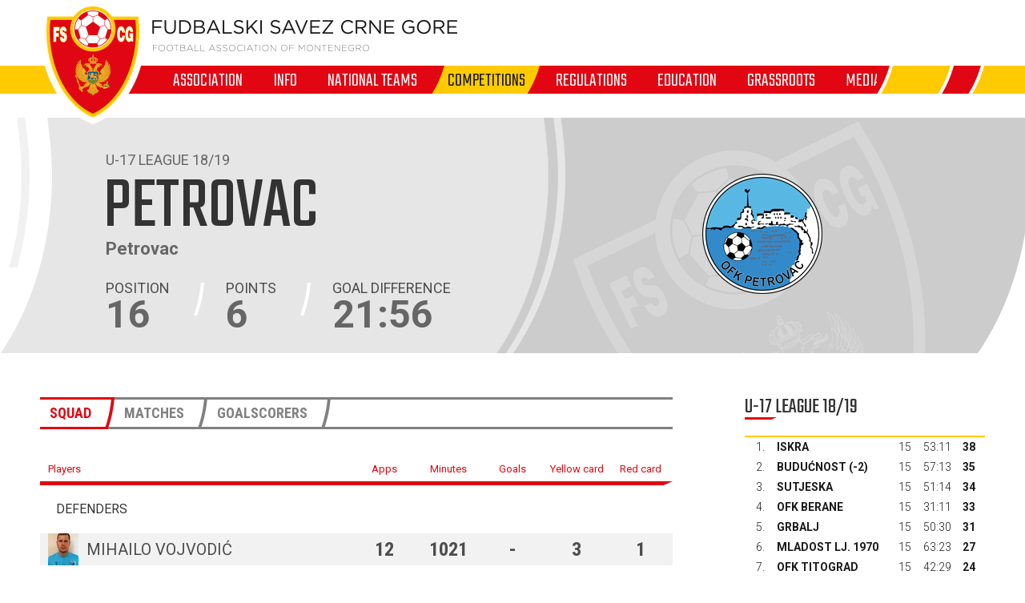

--- FILE ---
content_type: text/html; charset=utf-8
request_url: https://fscg.me/en/clubs/petrovac-40059/?cid=2291027
body_size: 6524
content:


<!DOCTYPE html>

<html lang="cnr-ME" translate="no">
<head>
	<title>Petrovac - Football Association of Montenegro</title>
	<meta http-equiv="X-UA-Compatible" content="IE=Edge" />
	<meta charset="UTF-8" />
	<meta name="viewport" content="width=device-width, initial-scale=1" />
	

	

	<link rel="icon" href="/favicon-fscg.ico" />

	<link rel="icon" type="image/png" sizes="16x16" href="/favicon-16.png" />
	<link rel="icon" type="image/png" sizes="32x32" href="/favicon-32.png" />
	<link rel="icon" type="image/png" sizes="48x48" href="/favicon-48.png" />
	<link rel="icon" type="image/png" sizes="192x192" href="/favicon-192.png" />
	<link rel="apple-touch-icon" href="/apple-touch-icon.png" />

	<!-- default CSS -->
	<link type="text/css" rel="stylesheet" href="/Static/CSS/Common/reset-min.css" />
	<link type="text/css" rel="stylesheet" href="/Static/CSS/Common/reset-init.css" />

	<!-- fonts -->
	<link href='https://fonts.googleapis.com/css?family=Roboto:400,300,500,700,600,900&subset=latin-ext' rel='stylesheet' type='text/css' />
	<link href='https://fonts.googleapis.com/css?family=Roboto+Condensed:400,300,500,700,600,900&subset=latin-ext' rel='stylesheet' type='text/css' />
	<link href='https://fonts.googleapis.com/css?family=Teko:400,300,500,700,600,900&subset=latin-ext' rel='stylesheet' type='text/css' />
	<link href='https://fonts.googleapis.com/css?family=Open+Sans:400,300,500,700,600,900&subset=latin-ext' rel='stylesheet' type='text/css' />

	<!-- generic CSS -->
	<link type="text/css" rel="stylesheet" media="screen" href="/static/css/main.min.css?v=5a4" />
	<link type="text/css" rel="stylesheet" media="screen" href="/static/css/common.min.css?v=5a4" />
	<link type="text/css" rel="stylesheet" media="screen" href="/static/css/controls.min.css?v=5a4" />


	<!-- other CSS -->
	
	


	<!-- responsive CSS -->
	<link type="text/css" rel="stylesheet" media="screen" href="/static/css/responsive.min.css?v=5a4" />


	<!-- scripts -->
	<script src="//code.jquery.com/jquery-1.11.0.min.js"></script>
	<script src="/static/scripts/plugins/jquery.unobtrusive-ajax.min.js"></script>
	<script src="/static/scripts/plugins/superfish/superfish.js"></script>

	<!-- fancybox -->
	<script src="/static/scripts/plugins/fancybox2/jquery.fancybox.pack.js?v=2.1.5"></script>
	<link rel="stylesheet" type="text/css" href="/static/scripts/plugins/fancybox2/jquery.fancybox.css?v=2.1.5" media="screen" />
	<link rel="stylesheet" type="text/css" href="/static/scripts/plugins/fancybox2/helpers/jquery.fancybox-buttons.css?v=1.0.5" />
	<script src="/static/scripts/plugins/fancybox2/helpers/jquery.fancybox-buttons.js?v=1.0.5"></script>
	<link rel="stylesheet" type="text/css" href="/static/scripts/plugins/fancybox2/helpers/jquery.fancybox-thumbs.css?v=1.0.7" />
	<script src="/static/scripts/plugins/fancybox2/helpers/jquery.fancybox-thumbs.js?v=1.0.7"></script>
	<script src="/static/scripts/plugins/fancybox2/helpers/jquery.fancybox-media.js?v=1.0.6"></script>



	<!-- Global Site Tag (gtag.js) - Google Analytics -->
	<script async src="https://www.googletagmanager.com/gtag/js?id=UA-106934358-1"></script>
	<script>
		window.dataLayer = window.dataLayer || [];
		function gtag() { dataLayer.push(arguments) };
		gtag('js', new Date());
		gtag('config', 'UA-106934358-1');
	</script>
</head>
<body>
	<header>
		<div class="wrapInner">
			<div id="logo">
				<h1 style="display:none;">Petrovac - Football Association of Montenegro</h1>
				<a href="/en/"><img class="logoA" src="/Static/Images/logoA.png" alt="Fudbalski savez Crne Gore - Football Association of Montenegro" /></a>
				<a href="/en/"><img class="logoB" src="/Static/Images/logoB.png" alt="Fudbalski savez Crne Gore - Football Association of Montenegro" /></a>
				<a href="/en/"><img class="logoC" src="/Static/Images/logoC.png" alt="Fudbalski savez Crne Gore - Football Association of Montenegro" style="display:none;" /></a>
			</div>
		</div>
		<nav>
			<ul>
				<li id="cat73" class="dropdown"><span>Association</span><div class="dropdown-content"><div class="ulContainer"><ul><li><a href="/en/association/about-us/">About us</a></li><li><a href="/en/association/management/">Management</a></li><li><a href="/en/association/fa-montenegro-committees/">FA Montenegro Committees </a></li><li><a href="/en/association/notable-players/">Notable players</a></li><li><a href="/en/association/officials/">Officials </a></li><li><a href="/en/association/investments-in-infrastructure/">Investments in infrastructure</a></li><li><a href="/en/association/licensing/">Licensing</a></li><li><a href="/en/association/regional-associations/">Regional Associations</a></li><li><a href="/en/association/fa-administration/">FA Administration</a></li></ul></div></div></li><li id="cat178" class="dropdown"><span>Info</span><div class="dropdown-content"><div class="ulContainer"><ul><li><a href="/en/news/">News</a></li><li><a href="/en/info/publications/">Publications</a></li></ul></div></div></li><li id="cat93" class="dropdown"><span>National teams</span><div class="dropdown-content"><div class="ulContainer"><ul><li><a href="/en/national-teams/a-national-team/">A National Team</a></li><li><a href="/en/national-teams/u-21-national-team/">U-21 National Team</a></li><li><a href="/en/national-teams/u-20-national-team/">U-20 National Team</a></li><li><a href="/en/national-teams/u-19-national-team/">U-19 National Team</a></li><li><a href="/en/national-teams/u-18-national-team/">U-18 National Team</a></li><li><a href="/en/national-teams/u-17-national-team/">U-17 National Team</a></li><li><a href="/en/national-teams/u-16-national-team/">U-16 National Team</a></li><li><a href="/en/national-teams/u-15-national-team/">U-15 National Team</a></li><li><a href="/en/national-teams/women-a-national-team/">Women A National Team</a></li><li><a href="/en/national-teams/women-u-19-national-team/">Women U-19 National Team</a></li><li><a href="/en/national-teams/women-u-17-national-team/">Women U-17 National Team</a></li><li><a href="/en/national-teams/women-u-15-national-team/">Women U-15 National Team</a></li><li><a href="/en/national-teams/futsal-team/">Futsal Team</a></li></ul></div></div></li><li id="cat121" class="active dropdown"><span>Competitions</span><div class="dropdown-content"><div class="ulContainer"><ul><li><a href="/en/competitions/telekom-1-cfl/">Telekom 1. CFL</a></li><li><a href="/en/competitions/montenegro-cup/">Montenegro Cup</a></li><li><a href="/en/competitions/second-division/">Second Division</a></li><li><a href="/en/competitions/u-19-league/">U-19 League</a></li><li><a href="/en/competitions/u-17-league/">U-17 League</a></li><li><a href="/en/competitions/women-league/">Women League</a></li><li><a href="/en/competitions/futsal-league/">Futsal league</a></li><li><a href="/en/competitions/competitions-archive/">Competitions Archive</a></li></ul></div></div></li><li id="cat136" class="dropdown"><a href="/en/regulations/">Regulations</a><div class="dropdown-content"><div class="ulContainer"><ul><li><a href="/en/regulations/competition-propositions/">Competition Propositions</a></li><li><a href="/en/regulations/forms-and-templates/">Forms and Templates</a></li><li><a href="/en/regulations/fifa-and-uefa-regulations/">FIFA and UEFA Regulations</a></li><li><a href="/en/regulations/cg-fudbal/">CG fudbal</a></li></ul></div></div></li><li id="cat129" class="dropdown"><span>Education</span><div class="dropdown-content"><div class="ulContainer"><ul><li><a href="/en/education/coach-education-center/">Coach Education Center</a></li></ul></div></div></li><li id="cat133" class=""><a href="/en/grassroots/">Grassroots</a></li><li id="cat223" class=""><span>Media</span></li>
				<!--<li><a href="#">Vijesti</a></li><li><a class="active" href="#">Selekcija</a></li><li><a href="#">Takmičenja</a></li><li><a href="#">Savez</a></li><li><a href="#">Licenciranje</a></li><li><a href="#">Edukacija</a></li><li><a href="#">Multimedija</a></li><li><a href="#">Dokumenti</a></li>-->
			</ul>
			<img class="navB1" src="/Static/Images/navB1.png" alt="" />
			<img class="navB2" src="/Static/Images/navB2.png" alt="" />
			<a id="simple-menu" href="#"><img src="/static/images/togglemenu.png" alt="Show menu" /></a>
		</nav>
	</header>
	<main>
		<div class="content /">
			

<div class="clubHeader club">
	<div class="wrapInner"><div class="info1"><h3>U-17 League 18/19</h3>
<h1><b>Petrovac</b><br />Petrovac</h1><div class="logo"><img src="/files/images_comet/Club/40059_1365087002835.png" alt="" /></div></div>
<img class="photo" src="/static/images/nophoto_730x294.gif" alt="Petrovac" />
<ul class="info2"><li><i>position</i><b>16</b></li><li><i>points</i><b>6</b></li><li><i>goal difference</i><b>21:56</b></li></ul>
</div>
</div>
<div class="pageClassic ">
<div class="wrapInner">
<div class="st1">

<div class="tabbedContent"><div class="tabs"><ul><li class="active" data-content="tabContent_1_1"><span>Squad</span></li><li class="" data-content="tabContent_1_2"><span>Matches</span></li><li class="" data-content="tabContent_1_3"><span>Goalscorers</span></li></ul></div>		<div class="tabsContent">
			<div id="tabContent_1_1" class="active">
<div class="competitionContent autoScroll"><table class="playerslist style1">
<tr class="th1"><th>Players</th><th>Apps</th><th>Minutes</th><th>Goals</th><th>Yellow card</th><th>Red card</th></tr>
<tr class="th2"><th colspan="6"><span>Defenders</span></th></tr>
<tr class="" data-id="103774" data-reg-id="200554"><td><div class="photo" data-id=""><img alt="" src="/files/images_comet/c4/9/_resized/c49aed19ed0594eda6a26cf4c51aae0916476b12_38_40_cut.jpg" /></div>Mihailo Vojvodić</td><td>12</td><td>1021</td><td>-</td><td>3</td><td>1</td></tr>

</table>
</div>			</div>
			<div id="tabContent_1_2" class="">
<div class="competitionContent autoScroll"><table class="fixtures style4" data-genid="stats_competition_new_live2024_2291027_-_-_-_5865AEDD8919883D7171531BFD8D91EC_-_style4_1_14_en"><tr class="th2"><th colspan="4">Match</th><th>Report</th></tr>
<tr class="" data-id="2291173"><td><div class="date">10.11.2018.</div><div class="time">10:00</div></td><td>U-17 League 18/19</td><td><span><a href="/en/clubs/petrovac-40059/?cid=2291027">Petrovac</a></span><span class="res1">7</span></td><td><span class="res2">0</span><span><a href="/en/clubs/bokelj-sbbet-40068/?cid=2291027">Bokelj sbbet</a></span></td><td><a href="/en/matches/petrovac-bokelj-sbbet-2291173/">&nbsp;</a></td></tr>
<tr class="" data-id="2291170"><td><div class="date">07.11.2018.</div><div class="time">13:30</div></td><td>U-17 League 18/19</td><td><span><a href="/en/clubs/rudar-40065/?cid=2291027">Rudar</a></span><span class="res1">8</span></td><td><span class="res2">0</span><span><a href="/en/clubs/petrovac-40059/?cid=2291027">Petrovac</a></span></td><td><a href="/en/matches/rudar-petrovac-2291170/">&nbsp;</a></td></tr>
<tr class="even" data-id="2291158"><td><div class="date">03.11.2018.</div><div class="time">11:00</div></td><td>U-17 League 18/19</td><td><span><a href="/en/clubs/petrovac-40059/?cid=2291027">Petrovac</a></span><span class="res1">0</span></td><td><span class="res2">2</span><span><a href="/en/clubs/otrant-olympic-48012/?cid=2291027">Otrant-Olympic</a></span></td><td><a href="/en/matches/petrovac-otrant-olympic-2291158/">&nbsp;</a></td></tr>
<tr class="" data-id="2291153"><td><div class="date">26.10.2018.</div><div class="time">14:30</div></td><td>U-17 League 18/19</td><td><span><a href="/en/clubs/ofk-berane-47492/?cid=2291027">OFK Berane</a></span><span class="res1">5</span></td><td><span class="res2">0</span><span><a href="/en/clubs/petrovac-40059/?cid=2291027">Petrovac</a></span></td><td><a href="/en/matches/ofk-berane-petrovac-2291153/">&nbsp;</a></td></tr>
<tr class="even" data-id="2291143"><td><div class="date">20.10.2018.</div><div class="time">12:00</div></td><td>U-17 League 18/19</td><td><span><a href="/en/clubs/petrovac-40059/?cid=2291027">Petrovac</a></span><span class="res1">2</span></td><td><span class="res2">2</span><span><a href="/en/clubs/jezero-40064/?cid=2291027">Jezero</a></span></td><td><a href="/en/matches/petrovac-jezero-2291143/">&nbsp;</a></td></tr>
<tr class="" data-id="2291136"><td><div class="date">14.10.2018.</div><div class="time">16:00</div></td><td>U-17 League 18/19</td><td><span><a href="/en/clubs/ofk-titograd-49940/?cid=2291027">OFK Titograd</a></span><span class="res1">6</span></td><td><span class="res2">1</span><span><a href="/en/clubs/petrovac-40059/?cid=2291027">Petrovac</a></span></td><td><a href="/en/matches/ofk-titograd-petrovac-2291136/">&nbsp;</a></td></tr>
<tr class="even" data-id="2291128"><td><div class="date">06.10.2018.</div><div class="time">12:00</div></td><td>U-17 League 18/19</td><td><span><a href="/en/clubs/petrovac-40059/?cid=2291027">Petrovac</a></span><span class="res1">0</span></td><td><span class="res2">3</span><span><a href="/en/clubs/iskra-40062/?cid=2291027">Iskra</a></span></td><td><a href="/en/matches/petrovac-iskra-2291128/">&nbsp;</a></td></tr>
<tr class="" data-id="2291119"><td><div class="date">18.09.2018.</div><div class="time">16:30</div></td><td>U-17 League 18/19</td><td><span><a href="/en/clubs/zeta-40067/?cid=2291027">Zeta</a></span><span class="res1">4</span></td><td><span class="res2">1</span><span><a href="/en/clubs/petrovac-40059/?cid=2291027">Petrovac</a></span></td><td><a href="/en/matches/zeta-petrovac-2291119/">&nbsp;</a></td></tr>
<tr class="even" data-id="2291113"><td><div class="date">15.09.2018.</div><div class="time">12:00</div></td><td>U-17 League 18/19</td><td><span><a href="/en/clubs/petrovac-40059/?cid=2291027">Petrovac</a></span><span class="res1">1</span></td><td><span class="res2">5</span><span><a href="/en/clubs/sutjeska-40054/?cid=2291027">Sutjeska</a></span></td><td><a href="/en/matches/petrovac-sutjeska-2291113/">&nbsp;</a></td></tr>
<tr class="" data-id="2291102"><td><div class="date">12.09.2018.</div><div class="time">17:00</div></td><td>U-17 League 18/19</td><td><span><a href="/en/clubs/mladost-lj-1970-48092/?cid=2291027">Mladost Lj. 1970</a></span><span class="res1">4</span></td><td><span class="res2">0</span><span><a href="/en/clubs/petrovac-40059/?cid=2291027">Petrovac</a></span></td><td><a href="/en/matches/mladost-lj-1970-petrovac-2291102/">&nbsp;</a></td></tr>
<tr class="even" data-id="2291098"><td><div class="date">08.09.2018.</div><div class="time">12:00</div></td><td>U-17 League 18/19</td><td><span><a href="/en/clubs/petrovac-40059/?cid=2291027">Petrovac</a></span><span class="res1">1</span></td><td><span class="res2">0</span><span><a href="/en/clubs/igalo-40056/?cid=2291027">Igalo</a></span></td><td><a href="/en/matches/petrovac-igalo-2291098/">&nbsp;</a></td></tr>
<tr class="" data-id="2291085"><td><div class="date">01.09.2018.</div><div class="time">12:00</div></td><td>U-17 League 18/19</td><td><span><a href="/en/clubs/lovcen-40051/?cid=2291027">Lovćen</a></span><span class="res1">4</span></td><td><span class="res2">2</span><span><a href="/en/clubs/petrovac-40059/?cid=2291027">Petrovac</a></span></td><td><a href="/en/matches/lovcen-petrovac-2291085/">&nbsp;</a></td></tr>
<tr class="even" data-id="2291083"><td><div class="date">21.08.2018.</div><div class="time">18:00</div></td><td>U-17 League 18/19</td><td><span><a href="/en/clubs/petrovac-40059/?cid=2291027">Petrovac</a></span><span class="res1">0</span></td><td><span class="res2">6</span><span><a href="/en/clubs/buducnost-40063/?cid=2291027">Budućnost</a></span></td><td><a href="/en/matches/petrovac-buducnost-2291083/">&nbsp;</a></td></tr>
<tr class="" data-id="2291068"><td><div class="date">18.08.2018.</div><div class="time">12:00</div></td><td>U-17 League 18/19</td><td><span><a href="/en/clubs/mornar-40052/?cid=2291027">Mornar</a></span><span class="res1">3</span></td><td><span class="res2">3</span><span><a href="/en/clubs/petrovac-40059/?cid=2291027">Petrovac</a></span></td><td><a href="/en/matches/mornar-petrovac-2291068/">&nbsp;</a></td></tr>
</table><div class="paging centered"><div class="links"><span class="selectedPage">1</span>&nbsp;<a href="/en/clubs/petrovac-40059/?cid=2291027&pg=2&tab=fixtures">2</a>&nbsp;&nbsp;&nbsp;<a href="/en/clubs/petrovac-40059/?cid=2291027&pg=2&tab=fixtures">next</a></div></div>
</div>			</div>
			<div id="tabContent_1_3" class="">
<div class="competitionContent autoScroll"><table class="goalscorers live2024"><tr class="th1"><th>Position</th><th>Player</th><th>Team</th><th>Goals</th></tr>
<tr><td><span>1</span></td><td><span>Danilo Radović </span></td><td>Petrovac</td><td><span>10</span></td></tr>
<tr><td><span>2</span></td><td><span>Lazar Darmanović </span></td><td>Petrovac</td><td><span>4</span></td></tr>
<tr><td><span>3</span></td><td><span>Petar Đelošević </span></td><td>Petrovac</td><td><span>4</span></td></tr>
<tr><td><span>4</span></td><td><span>Bogdan Jošanović </span></td><td>Petrovac</td><td><span>2</span></td></tr>
<tr><td><span>5</span></td><td><span>Balša Janković </span></td><td>Petrovac</td><td><span>1</span></td></tr>
<tr><td><span>6</span></td><td><span>Miloš Miročević </span></td><td>Petrovac</td><td><span>1</span></td></tr>
<tr><td><span>7</span></td><td><span>Ognjen Drašković </span></td><td>Petrovac</td><td><span>1</span></td></tr>
</table></div>			</div>
			</div></div>
</div>
<div class="st2">
<div class="block competitiontable"><div class="competitionTableSmall"><h2>U-17 League 18/19</h2><table class="rankings live2024"><tr class="th1"><th>#</th><th>Team</th><th>Pl.</th><th>W</th><th>D</th><th>L</th><th class="gr">G+</th><th class="gr2">G-</th><th class="gr">GD</th><th>Pts</th></tr>
<tr><td>1.</td><td><a href="/en/clubs/iskra-40062/?cid=2291027">Iskra</a></td><td>15</td><td>12</td><td>2</td><td>1</td><td>53</td><td>11</td><td><span class="diff1">+42</span><span class="diff2" style="display:none;">53:11</span></td><td>38</td></tr>
<tr><td>2.</td><td><a href="/en/clubs/buducnost-40063/?cid=2291027">Budućnost</a> (-2)</td><td>15</td><td>12</td><td>1</td><td>2</td><td>57</td><td>13</td><td><span class="diff1">+44</span><span class="diff2" style="display:none;">57:13</span></td><td>35</td></tr>
<tr><td>3.</td><td><a href="/en/clubs/sutjeska-40054/?cid=2291027">Sutjeska</a></td><td>15</td><td>11</td><td>1</td><td>3</td><td>51</td><td>14</td><td><span class="diff1">+37</span><span class="diff2" style="display:none;">51:14</span></td><td>34</td></tr>
<tr><td>4.</td><td><a href="/en/clubs/ofk-berane-47492/?cid=2291027">OFK Berane</a></td><td>15</td><td>10</td><td>3</td><td>2</td><td>31</td><td>11</td><td><span class="diff1">+20</span><span class="diff2" style="display:none;">31:11</span></td><td>33</td></tr>
<tr><td>5.</td><td><a href="/en/clubs/grbalj-40055/?cid=2291027">Grbalj</a></td><td>15</td><td>10</td><td>1</td><td>4</td><td>50</td><td>30</td><td><span class="diff1">+20</span><span class="diff2" style="display:none;">50:30</span></td><td>31</td></tr>
<tr><td>6.</td><td><a href="/en/clubs/mladost-lj-1970-48092/?cid=2291027">Mladost Lj. 1970</a></td><td>15</td><td>9</td><td>0</td><td>6</td><td>63</td><td>23</td><td><span class="diff1">+40</span><span class="diff2" style="display:none;">63:23</span></td><td>27</td></tr>
<tr><td>7.</td><td><a href="/en/clubs/ofk-titograd-40058/?cid=2291027">OFK Titograd</a></td><td>15</td><td>7</td><td>3</td><td>5</td><td>42</td><td>29</td><td><span class="diff1">+13</span><span class="diff2" style="display:none;">42:29</span></td><td>24</td></tr>
<tr><td>8.</td><td><a href="/en/clubs/zeta-40067/?cid=2291027">Zeta</a></td><td>15</td><td>7</td><td>1</td><td>7</td><td>33</td><td>30</td><td><span class="diff1">+3</span><span class="diff2" style="display:none;">33:30</span></td><td>22</td></tr>
<tr><td>9.</td><td><a href="/en/clubs/mornar-40052/?cid=2291027">Mornar</a></td><td>15</td><td>6</td><td>2</td><td>7</td><td>23</td><td>26</td><td><span class="diff1">-3</span><span class="diff2" style="display:none;">23:26</span></td><td>20</td></tr>
<tr><td>10.</td><td><a href="/en/clubs/lovcen-40051/?cid=2291027">Lovćen</a></td><td>15</td><td>6</td><td>2</td><td>7</td><td>19</td><td>43</td><td><span class="diff1">-24</span><span class="diff2" style="display:none;">19:43</span></td><td>20</td></tr>
<tr><td>11.</td><td><a href="/en/clubs/rudar-40065/?cid=2291027">Rudar</a></td><td>15</td><td>5</td><td>1</td><td>9</td><td>26</td><td>27</td><td><span class="diff1">-1</span><span class="diff2" style="display:none;">26:27</span></td><td>16</td></tr>
<tr><td>12.</td><td><a href="/en/clubs/igalo-40056/?cid=2291027">Igalo</a></td><td>15</td><td>3</td><td>1</td><td>11</td><td>15</td><td>42</td><td><span class="diff1">-27</span><span class="diff2" style="display:none;">15:42</span></td><td>10</td></tr>
<tr><td>13.</td><td><a href="/en/clubs/jezero-40064/?cid=2291027">Jezero</a></td><td>15</td><td>3</td><td>1</td><td>11</td><td>20</td><td>57</td><td><span class="diff1">-37</span><span class="diff2" style="display:none;">20:57</span></td><td>10</td></tr>
<tr><td>14.</td><td><a href="/en/clubs/otrant-olympic-48012/?cid=2291027">Otrant-Olympic</a></td><td>15</td><td>3</td><td>1</td><td>11</td><td>16</td><td>62</td><td><span class="diff1">-46</span><span class="diff2" style="display:none;">16:62</span></td><td>10</td></tr>
<tr><td>15.</td><td><a href="/en/clubs/bokelj-sbbet-40068/?cid=2291027">Bokelj sbbet</a></td><td>15</td><td>3</td><td>0</td><td>12</td><td>25</td><td>71</td><td><span class="diff1">-46</span><span class="diff2" style="display:none;">25:71</span></td><td>9</td></tr>
<tr><td>16.</td><td><a href="/en/clubs/petrovac-40059/?cid=2291027">Petrovac</a> (-2)</td><td>15</td><td>2</td><td>2</td><td>11</td><td>21</td><td>56</td><td><span class="diff1">-35</span><span class="diff2" style="display:none;">21:56</span></td><td>6</td></tr>
</table></div></div>



</div>
<div class="clear"></div>
</div>
<div class="st3">
</div>
</div>



		</div>
	</main>
	<footer>
		<div class="wrapInner part1">
			<ul>
				<li><h5>General sponsor</h5></li>
				<li><a target="_blank" href="https://telekom.me/" class="telekom" title="Crnogorski Telekom"></a></li>
				<li class="separator"><div></div></li>
				<li><h5>Technical sponsor</h5></li>
				<li><a target="_blank" href="https://www.legea.it/" class="legea" title="LEGEA"></a></li>
				<li class="separator"><div></div></li>
				<li><h5>Mobility partner</h5></li>
				<li><a target="_blank" href="https://www.audi.me/" class="audi" title="Audi"></a></li>
			</ul>
			<ul>
				<li><h5>Official partners</h5></li>
				<li><a target="_blank" href="https://www.niksickopivo.com/" class="pivo" title="Nikšićko pivo"></a></li>
				<li class="separator"><div></div></li>
				<li><a target="_blank" href="https://vodadiva.com/" class="diva" title="Diva"></a></li>
				<li class="separator"><div></div></li>
				<li><a target="_blank" href="https://www.ckb.me/" class="otp" title="OTP group"></a></li>
			</ul>
			<ul>
				<li><h5>Sponzor takmičenja</h5></li>
				<li><a target="_blank" href="https://meridianbet.me/" class="meridianbet" title="Meridianbet"></a></li>
			</ul>
		</div>
		<div class="line1"></div>
		<div class="wrapInner part2">
		</div>
		<div class="line1"></div>
		<div class="wrapInner part3">
			<ul>
				<li><span>FOOTBALL ASSOCIATION OF MONTENEGRO</span><span>, </span><span>Bulevar Veljka Vlahovića bb</span><span>, </span><span>81000 Podgorica, Montenegro</span></li><li><span>Phone:  <b>+382 20 445 600</b></span><span> / </span><span>Fax:  <b>+382 20 445 601</b></span></li><li>E-mail: <a href="mailto:info@fscg.me">info@fscg.me</a></li>
			</ul>
			<ul>
				<li><a href="/en/" class="fscg" title="FSCG"></a></li>
				<li><a href="https://www.fifa.com/" class="fifa" title="FIFA"></a></li>
				<li><a href="https://www.uefa.com/" class="uefa" title="UEFA"></a></li>
			</ul>
		</div>
		<div class="line1"></div>
		<div class="wrapInner part4">
			Web development: <a href="https://auris.hr/en/" title="Auris.hr - design and development of specialized custom football websites." target="_blank">AURIS</a>
		</div>

	</footer>

	<!-- my language strings -->
	<script type="text/javascript">
	</script>

	<!-- my scripts -->
	<script src="/static/scripts/common.js?v=5a4"></script>

	

	<!-- end my scripts -->

</body>
</html>


--- FILE ---
content_type: text/css
request_url: https://fscg.me/static/css/common.min.css?v=5a4
body_size: 376
content:
a{outline:none;}.tabs{font-family:"Roboto Condensed",Arial,sans-serif;text-transform:uppercase;font-size:18px;font-weight:bold;text-align:left;color:#fff;height:40px;border-top:3px solid #808080;border-bottom:3px solid #808080;margin-bottom:30px;}.tabs>ul>li{color:#808080;display:inline-block;cursor:pointer;text-align:left;position:relative;top:-3px;border-top:3px solid #808080;border-bottom:3px solid #808080;border-right:3px solid #808080;}.tabs>ul>li:after{content:'';width:12px;height:40px;position:absolute;right:-3px;top:-3px;background-image:url("/static/images/tabA1.png");background-position:0 0;}.tabs>ul>li>span{display:inline-block;border-bottom:0 none;height:34px;padding-left:12px;line-height:34px;padding-right:26px;}.tabs>ul>li:hover{color:#e20613;}.tabs>ul>li.active{color:#e20613;cursor:auto;border-top:3px solid #e20613;border-bottom:3px solid #e20613;border-right:3px solid #e20613;}.tabs>ul>li.active:after{content:'';width:12px;height:40px;position:absolute;right:-3px;top:-3px;background-image:url("/static/images/tabA1.png");background-position:-24px 0;}.tabs>ul>li:nth-child(n+2).active:before{content:'';width:12px;height:40px;position:absolute;left:-12px;top:-3px;background-image:url("/static/images/tabA1.png");background-position:-12px 0;}.tabsContent>div{display:none;}.tabsContent>div.active{display:block;}